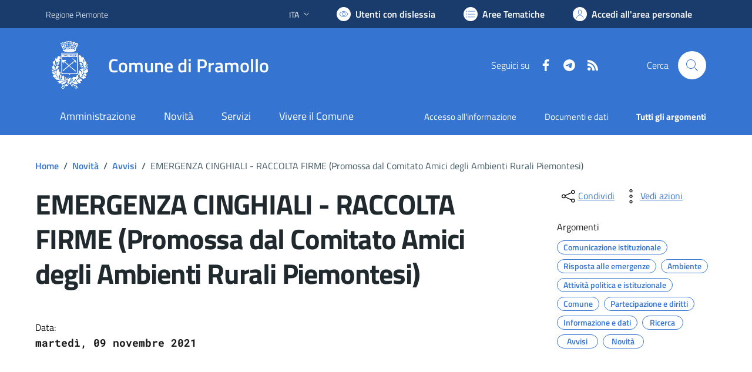

--- FILE ---
content_type: text/html; charset=utf-8
request_url: https://comune.pramollo.to.it/services/v1/ashx_master/carica_random_ricerca.ashx
body_size: 187
content:

						<li role='listitem'>
							<a href='/servizi/faq/135/GeotecSUE'>
								GeotecSUE
							</a>
						</li>
						<li role='listitem'>
							<a href='/servizi/faq/134/Servizio-di-Trasporto-Mercatale'>
								Servizio di Trasporto Mercatale
							</a>
						</li>
						<li role='listitem'>
							<a href='/servizi/faq/133/Piccola-biblioteca-di-Pramollo'>
								Piccola biblioteca di Pramollo
							</a>
						</li>
						<li role='listitem'>
							<a href='/servizi/faq/127/Certificato-di-nascita-per-cittadini-europei'>
								Certificato di nascita per cittadini europei
							</a>
						</li>